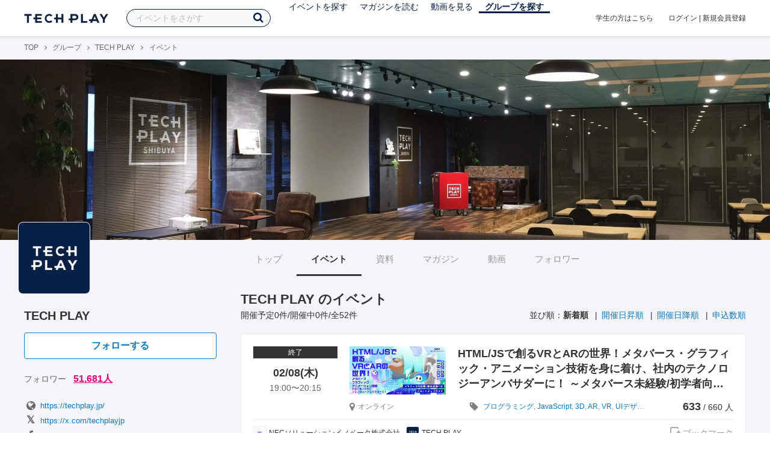

--- FILE ---
content_type: text/html; charset=UTF-8
request_url: https://techplay.jp/community/techplay/event?tag_id=98
body_size: 14024
content:
<!DOCTYPE html>
<html lang="ja">
<head>
    <meta charset="utf-8">
    <script>
    var dataLayer = dataLayer || [];
            dataLayer.push({ 'login': 'no', 'user_id': null });
    
    (function(w,d,s,l,i){w[l]=w[l]||[];w[l].push({'gtm.start':
        new Date().getTime(),event:'gtm.js'});var f=d.getElementsByTagName(s)[0],
        j=d.createElement(s),dl=l!='dataLayer'?'&l='+l:'';j.async=true;j.src=
        '//www.googletagmanager.com/gtm.js?id='+i+dl;f.parentNode.insertBefore(j,f);
    })(window,document,'script','dataLayer','GTM-K37XWQ');
</script>    <link rel="canonical" href="https://techplay.jp/community/techplay/event" />
    <title>イベント｜TECH PLAYのイベント・技術情報 - TECH PLAY［テックプレイ］</title>
    <meta name="author" content="TECH PLAY">
    <meta name="keywords" content="TECH PLAY,テックプレイ,IT勉強会,ITセミナー,ITイベント,エンジニア勉強会,技術勉強会,IT勉強会カレンダー">
    <meta name="description" content="TECH PLAYに関するイベント情報をまとめたページです。">
    <meta property="fb:app_id" content="703735426307641" />
    <meta property="og:type" content="article" />
    <meta property="og:title" content="イベント｜TECH PLAYのイベント・技術情報 - TECH PLAY［テックプレイ］" />
    <meta property="og:description" content="TECH PLAYに関するイベント情報をまとめたページです。"/>
    <meta property="og:image" content="https://s3.techplay.jp/images/organizer/490f2c89e09d5571342bf9a179c3576d17853356.png?w=160" />
    <meta property="og:url" content="https://techplay.jp/community/techplay/event" />
    <meta property="og:site_name" content="TECH PLAY" />
    <meta property="og:locale" content="ja_JP" />
    <meta name="twitter:card" content="summary">
    <meta name="twitter:site" content="@techplayjp">
    <meta name="twitter:title" content="イベント｜TECH PLAYのイベント・技術情報 - TECH PLAY［テックプレイ］">
    <meta name="twitter:description" content="TECH PLAYに関するイベント情報をまとめたページです。">
    <meta name="twitter:image:src" content="https://s3.techplay.jp/images/organizer/490f2c89e09d5571342bf9a179c3576d17853356.png?w=160">

    
    <meta name="csrf-token" content="Lo2GuEmRLuaUDo80DeoRkmXE7ncqZf13LVaCKW6r">
    <meta name="viewport" content="width=device-width, maximum-scale=1">
    <link rel="icon" type="image/x-icon" href="https://files.techplay.jp/ZXTC246WG/images/favicon.ico">
    <link rel="apple-touch-icon" sizes="144x144" href="https://files.techplay.jp/ZXTC246WG/images/icon/apple-touch-icon-144.png">
    <link rel="apple-touch-icon" sizes="152x152" href="https://files.techplay.jp/ZXTC246WG/images/icon/apple-touch-icon-152.png">
    <link rel="apple-touch-icon" sizes="180x180" href="https://files.techplay.jp/ZXTC246WG/images/icon/apple-touch-icon-180.png">
    <link rel="manifest" href="https://files.techplay.jp/ZXTC246WG/manifest.json">
    <link href="https://fonts.googleapis.com/css?family=Noto+Sans+JP:400,700&amp;subset=japanese" rel="stylesheet">
    <link rel="stylesheet" href="https://files.techplay.jp/ZXTC246WG/css/frontend.css">
</head>
<body>
<noscript>
    <iframe src="//www.googletagmanager.com/ns.html?id=GTM-K37XWQ"
        height="0" width="0" style="display:none;visibility:hidden"></iframe>
</noscript><script>window.fbAsyncInit = function() {FB.init({appId:'703735426307641',xfbml:true,version:'v18.0'});};</script>
<script async defer crossorigin="anonymous" src="https://connect.facebook.net/ja_JP/sdk.js"></script>
<div class="wrap-owner-body" id="mainContentArea">

<header id="js-pageheader" class="pageheader">
    <div class="pageheader-inner">
        <div class="pageheader-col">
            <div class="pageheader-logo">
                <a href="https://techplay.jp"><img src="https://files.techplay.jp/ZXTC246WG/images/logo.png" alt="TECH PLAY"></a>
            </div>
            <div class="pageheader-search">
    <form method="get" name="event" action="https://techplay.jp/event/search">
        <input id="kw_search" type="text" class="pageheader-search-input" name="keyword" autocomplete="off" placeholder="イベントをさがす" value="">
        <button id="searchBtn" class="pageheader-search-btn" type="submit">
            <i class="fa fa-search" aria-label="キーワード検索"></i>
        </button>
    </form>
    <div id="suggest" style="display: none;"></div>
    </div>
            <nav class="pageheader-nav">
                <ul class="pageheader-nav-list">
                    <li class="pageheader-dropdown ">
                        <a href="https://techplay.jp/event">イベントを探す</a>
                        <ul class="pageheader-dropdown-content">
                            <li class=""><a href="https://techplay.jp/event/today">本日開催のイベント</a></li>
                            <li class=""><a href="https://techplay.jp/event/tomorrow">明日開催のイベント</a></li>
                            <li class=""><a href="https://techplay.jp/ranking/future_event">ランキング</a></li>
                            <li class=""><a href="https://techplay.jp/calendar">カレンダー</a></li>
                        </ul>
                    </li>
                    <li class="pageheader-dropdown ">
                        <a href="https://techplay.jp/column">マガジンを読む</a>
                        <ul class="pageheader-dropdown-content">
                            <li class=""><a href="https://techplay.jp/column">マガジン</a></li>
                            <li class=""><a href="https://techplay.jp/blog">技術ブログ</a></li>
                            <li class=""><a href="https://techplay.jp/book">書籍</a></li>
                        </ul>
                    </li>
                    <li class="">
                        <a href="https://techplay.jp/video">動画を見る</a>
                    </li>
                    <li class="pageheader-dropdown pageheader-nav-current">
                        <a href="https://techplay.jp/community">グループを探す</a>
                        <ul class="pageheader-dropdown-content">
                            <li class=""><a href="https://techplay.jp/community_entry">グループを作る</a></li>
                            <li><a href="https://owner.techplay.jp" target="_blank">イベント作成・管理</a></li>
                        </ul>
                    </li>
                </ul>
            </nav>
        </div>
        <div class="pageheader-col">
            <div class="pageheader-student">
                <a href="https://techplay.jp/student">学生の方はこちら</a>
            </div>
                            <div class="pageheader-login">
                    <a href="https://techplay.jp/login">ログイン</a>  |  <a href="https://techplay.jp/user/signup">新規会員登録</a>
                </div>
                    </div>
    </div>
</header>

<section class="wrap-body-bg">

        <div class="breadcrumbs" role="navigation">
    <ul class="breadcrumbs-inner">
        <li class="breadcrumbs-item"><a href="https://techplay.jp">TOP</a></li>
                                    <li class="breadcrumbs-item"><a href="https://techplay.jp/community">グループ</a></li>
                            <li class="breadcrumbs-item"><a href="https://techplay.jp/community/techplay">TECH PLAY</a></li>
                            <li class="breadcrumbs-item">イベント</li>
    </ul>
</div>

<script type="application/ld+json">
{
    "@context": "https:\/\/schema.org",
    "@type": "BreadcrumbList",
    "itemListElement": [
        {
            "@type": "ListItem",
            "position": 1,
            "name": "TOP",
            "item": "https:\/\/techplay.jp"
        },
        {
            "@type": "ListItem",
            "position": 2,
            "name": "\u30b0\u30eb\u30fc\u30d7",
            "item": "https:\/\/techplay.jp\/community"
        },
        {
            "@type": "ListItem",
            "position": 3,
            "name": "TECH PLAY",
            "item": "https:\/\/techplay.jp\/community\/techplay"
        },
        {
            "@type": "ListItem",
            "position": 4,
            "name": "\u30a4\u30d9\u30f3\u30c8",
            "item": "https:\/\/techplay.jp\/community\/techplay\/event"
        }
    ]
}
</script>

        <div class="wrap-cover">
        <div class="cover" style="background-image: url('https://s3.techplay.jp/tp-images/organizer/2ee6d24f351bb73327eb7897f16443438e1659ff.JPG?w=1920'); background-color: #072044;"></div>
</div>

        <div class="wrap-content">
                <div id="side-content">
    <div class="owner-brand-logo" style="background-image:url('https://s3.techplay.jp/images/organizer/490f2c89e09d5571342bf9a179c3576d17853356.png?w=160');"></div>
    <div class="box-profile" style="margin-top: 110px;">
        <div class="name">
            <div class="owner-name">TECH PLAY</div>
                            <div class="owner-follow-btn">
                    <a class="followWithLoginBtn" href="https://techplay.jp/login">フォローする</a>
                </div>
                        <div class="owner-follower">フォロワー
                                    <a class="owner-follower-count" href="https://techplay.jp/community/techplay/follower" data-community-follower-count="1">51,681人</a>
                            </div>
        </div>
        <div class="box-profile-sub">
            <div class="account">
                                <div class="account-item">
                    <a href="https://techplay.jp/" target="_blank" rel="noopener noreferrer" title="ホームページ">
                        <i class="fa fa-fw fa-lg fa-globe" aria-label="ホームページ"></i>https://techplay.jp/
                    </a>
                </div>
                                                <div class="account-item">
                    <a href="https://x.com/techplayjp" target="_blank" rel="noopener noreferrer" title="X">
                        <i class="fa fa-fw fa-lg fa-twitter" aria-label="X"></i>https://x.com/techplayjp
                    </a>
                </div>
                                                <div class="account-item">
                    <a href="https://www.facebook.com/techplayjp" target="_blank" rel="noopener noreferrer" title="Facebookページ">
                        <i class="fa fa-fw fa-lg fa-facebook" aria-label="Facebook"></i>https://www.facebook.com/techplayjp
                    </a>
                </div>
                                                                <div class="account-item">
                    <a href="https://www.youtube.com/@techplay4535" target="_blank" rel="noopener noreferrer" title="YouTube Channel">
                        <i class="fa fa-fw fa-lg fa-youtube-play"></i>https://www.youtube.com/@techplay4535
                    </a>
                </div>
                            </div>
                                </div>
    </div>

    
            <div class="mT20 mB20 text-center hr">
                            <a href="https://techplay.jp/asct" target="_blank">特定商取引に関する法律に基づく表示</a>
                    </div>
    
    <div class="group-contact">
        <a href="https://techplay.jp/community/techplay/contact">
            <i class="fa fa-envelope-o fa-fw"></i> グループに関するお問い合わせ
        </a>
    </div>
</div>
                <div id="main-content">
                        <ul class="owner-tab-menu">
    <li><a href="https://techplay.jp/community/techplay">トップ</a></li>
            <li class="active"><a href="#">イベント</a></li>
                <li><a href="https://techplay.jp/community/techplay/report">資料</a></li>
                <li><a href="https://techplay.jp/community/techplay/column">マガジン</a></li>
                <li><a href="https://techplay.jp/community/techplay/video">動画</a></li>
                <li><a href="https://techplay.jp/community/techplay/follower">フォロワー</a></li>
    </ul>
            <article class="ownerPage">
                <h1 class="content-heading">TECH PLAY のイベント</h1>
                <div class="content-info">
                    <div class="content-num">
                        開催予定0件/開催中0件/全52件
                    </div>
                                            <div class="content-sort">
                        <div>並び順：</div>
                                                    <div>
                                                            <strong>新着順</strong>
                                                        </div>
                                                    <div>
                                                            <a href="https://techplay.jp/community/techplay/event?sort=started_at.asc&amp;tag_id=98">開催日昇順</a>
                                                        </div>
                                                    <div>
                                                            <a href="https://techplay.jp/community/techplay/event?sort=started_at.desc&amp;tag_id=98">開催日降順</a>
                                                        </div>
                                                    <div>
                                                            <a href="https://techplay.jp/community/techplay/event?sort=entered.desc&amp;tag_id=98">申込数順</a>
                                                        </div>
                                            </div>
                                    </div>
                                                            <div class="eventlist-card" itemscope itemtype="https://schema.org/Event">
    <div class="eventlist-card-body">
        <div class="eventlist-card-date">
                            <div class="eventlist-card-label labels">
                    <span class="end">終了</span>
                </div>
                                        <div class="eventlist-card-day">02/08(木)</div>
                <div class="eventlist-card-time">
                    <span content="2024-02-08T19:00:00+09:00" itemprop="startDate">19:00</span>〜<span content="2024-02-08T20:15:00+09:00" itemprop="endDate">20:15</span>
                </div>
                    </div>
        <div class="eventlist-card-inner">
            <div class="eventlist-card-header">
                                    <a class="eventlist-card-thumbnail" href="https://techplay.jp/event/928268" style="background-image: url(https://s3.techplay.jp/tp-images/event/44334315eef5f8c3fc56081f2508221a266d778c.jpg?w=600);" itemprop="image"></a>
                                <h3 class="eventlist-card-title">
                    <a itemprop="url" href="https://techplay.jp/event/928268"><span itemprop="name">HTML/JSで創るVRとARの世界！メタバース・グラフィック・アニメーション技術を身に着け、社内のテクノロジーアンバサダーに！ ～メタバース未経験/初学者向けのスタートアップガイド～</span></a>
                </h3>
            </div>
                                    <div class="eventlist-card-info">
                                    <meta itemprop="eventAttendanceMode" content="https://schema.org/OnlineEventAttendanceMode"/>
                    <div class="eventlist-card-area" itemprop="location" itemscope itemtype="https://schema.org/VirtualLocation">
                                                    <i class="fa fa-lg fa-map-marker"></i><span>オンライン</span>
                                                                            <meta itemprop="url" content="https://techplay.jp/event/928268"/>
                                            </div>
                                                                <div class="eventlist-card-tags">
                                                                <i class="fa fa-lg fa-tag"></i>
                                                                                <a href="https://techplay.jp/community/techplay/event?tag_id=223">プログラミング</a>,                                                                                 <a href="https://techplay.jp/community/techplay/event?tag_id=98">JavaScript</a>,                                                                                 <a href="https://techplay.jp/community/techplay/event?tag_id=620">3D</a>,                                                                                 <a href="https://techplay.jp/community/techplay/event?tag_id=569">AR</a>,                                                                                 <a href="https://techplay.jp/community/techplay/event?tag_id=514">VR</a>,                                                                                 <a href="https://techplay.jp/community/techplay/event?tag_id=689">UIデザイン</a>,                                                                                 <a href="https://techplay.jp/community/techplay/event?tag_id=194">UX</a>,                                                                                 <a href="https://techplay.jp/community/techplay/event?tag_id=659">VUI</a>,                                                                                 <a href="https://techplay.jp/community/techplay/event?tag_id=255">HTML</a>,                                                                                 <a href="https://techplay.jp/community/techplay/event?tag_id=710">web3</a>,                                                                                 <a href="https://techplay.jp/community/techplay/event?tag_id=555">ゲーム</a>,                                                                                 <a href="https://techplay.jp/community/techplay/event?tag_id=570">初心者</a>,                                                                                 <a href="https://techplay.jp/community/techplay/event?tag_id=553">グラフィックデザイン</a>,                                                                                 <a href="https://techplay.jp/community/techplay/event?tag_id=712">メタバース</a>,                                                                                 <a href="https://techplay.jp/community/techplay/event?tag_id=125">Meetup</a>                                                            </div>
                                    <div class="eventlist-card-capacity">
                                                    <span class="eventlist-card-capacity-entered ">633</span>
                            /                                                                            660
                                                人                    </div>
                            </div>
        </div>
    </div>
    <div class="eventlist-card-footer">
                    <div class="eventlist-card-owner">
                                    <a href="https://techplay.jp/community/nec-solutioninnovators" class="eventlist-card-owner-item">
                        <div class="eventlist-card-owner-thumbs" style="background-image: url(https://s3.techplay.jp/tp-images/organizer/QsuiOO3OYCcNPEXF8cO6LG4PdHaFJWwzzJyzcxif.png?w=160);"></div>
                        <div class="eventlist-card-owner-name">NECソリューションイノベータ株式会社</div>
                    </a>
                                    <a href="https://techplay.jp/community/techplay" class="eventlist-card-owner-item">
                        <div class="eventlist-card-owner-thumbs" style="background-image: url(https://s3.techplay.jp/images/organizer/490f2c89e09d5571342bf9a179c3576d17853356.png?w=160);"></div>
                        <div class="eventlist-card-owner-name">TECH PLAY</div>
                    </a>
                            </div>
                                    <a href="https://techplay.jp/login" class="bookmark-btn" data-is-text="true" title="ブックマーク">
        <span class="bookmark-icon"></span><span class="bookmark-text">ブックマーク</span>
    </a>
            </div>
</div>
                                            <div class="eventlist-card" itemscope itemtype="https://schema.org/Event">
    <div class="eventlist-card-body">
        <div class="eventlist-card-date">
                            <div class="eventlist-card-label labels">
                    <span class="end">終了</span>
                </div>
                                        <div class="eventlist-card-day">04/27(木)</div>
                <div class="eventlist-card-time">
                    <span content="2023-04-27T19:00:00+09:00" itemprop="startDate">19:00</span>〜<span content="2023-04-27T20:30:00+09:00" itemprop="endDate">20:30</span>
                </div>
                    </div>
        <div class="eventlist-card-inner">
            <div class="eventlist-card-header">
                                    <a class="eventlist-card-thumbnail" href="https://techplay.jp/event/897126" style="background-image: url(https://s3.techplay.jp/tp-images/event/03eb735733891dc12152e6ba4f81e8ab2eab5354.jpg?w=600);" itemprop="image"></a>
                                <h3 class="eventlist-card-title">
                    <a itemprop="url" href="https://techplay.jp/event/897126"><span itemprop="name">大好評につき増枠！【若手エンジニア向け】Unity/Unreal EngineでＸＲを始めたいエンジニアが最初に押さえておくべき３Ⅾデータの取り扱い方</span></a>
                </h3>
            </div>
                                    <div class="eventlist-card-info">
                                    <meta itemprop="eventAttendanceMode" content="https://schema.org/OnlineEventAttendanceMode"/>
                    <div class="eventlist-card-area" itemprop="location" itemscope itemtype="https://schema.org/VirtualLocation">
                                                    <i class="fa fa-lg fa-map-marker"></i><span>オンライン</span>
                                                                            <meta itemprop="url" content="https://techplay.jp/event/897126"/>
                                            </div>
                                                                <div class="eventlist-card-tags">
                                                                <i class="fa fa-lg fa-tag"></i>
                                                                                <a href="https://techplay.jp/community/techplay/event?tag_id=195">Unity</a>,                                                                                 <a href="https://techplay.jp/community/techplay/event?tag_id=366">Unreal Engine</a>,                                                                                 <a href="https://techplay.jp/community/techplay/event?tag_id=620">3D</a>,                                                                                 <a href="https://techplay.jp/community/techplay/event?tag_id=514">VR</a>,                                                                                 <a href="https://techplay.jp/community/techplay/event?tag_id=569">AR</a>,                                                                                 <a href="https://techplay.jp/community/techplay/event?tag_id=636">MR</a>,                                                                                 <a href="https://techplay.jp/community/techplay/event?tag_id=712">メタバース</a>,                                                                                 <a href="https://techplay.jp/community/techplay/event?tag_id=17">C#</a>,                                                                                 <a href="https://techplay.jp/community/techplay/event?tag_id=18">C++</a>,                                                                                 <a href="https://techplay.jp/community/techplay/event?tag_id=43">C言語</a>,                                                                                 <a href="https://techplay.jp/community/techplay/event?tag_id=98">JavaScript</a>,                                                                                 <a href="https://techplay.jp/community/techplay/event?tag_id=624">CAD</a>,                                                                                 <a href="https://techplay.jp/community/techplay/event?tag_id=125">Meetup</a>,                                                                                 <a href="https://techplay.jp/community/techplay/event?tag_id=237">LT（ライトニングトーク）</a>,                                                                                 <a href="https://techplay.jp/community/techplay/event?tag_id=604">GPU</a>                                                            </div>
                                    <div class="eventlist-card-capacity">
                                                    <span class="eventlist-card-capacity-entered ">275</span>
                            /                                                                            300
                                                人                    </div>
                            </div>
        </div>
    </div>
    <div class="eventlist-card-footer">
                    <div class="eventlist-card-owner">
                                    <a href="https://techplay.jp/community/valtes" class="eventlist-card-owner-item">
                        <div class="eventlist-card-owner-thumbs" style="background-image: url(https://s3.techplay.jp/tp-images/organizer/QBfB3Mp4Tpp8DH4wqjBNYPNOhsbhKcxAOkJtLNRI.png?w=160);"></div>
                        <div class="eventlist-card-owner-name">バルテスグループ</div>
                    </a>
                                    <a href="https://techplay.jp/community/techplay" class="eventlist-card-owner-item">
                        <div class="eventlist-card-owner-thumbs" style="background-image: url(https://s3.techplay.jp/images/organizer/490f2c89e09d5571342bf9a179c3576d17853356.png?w=160);"></div>
                        <div class="eventlist-card-owner-name">TECH PLAY</div>
                    </a>
                            </div>
                                    <a href="https://techplay.jp/login" class="bookmark-btn" data-is-text="true" title="ブックマーク">
        <span class="bookmark-icon"></span><span class="bookmark-text">ブックマーク</span>
    </a>
            </div>
</div>
                                            <div class="eventlist-card" itemscope itemtype="https://schema.org/Event">
    <div class="eventlist-card-body">
        <div class="eventlist-card-date">
                            <div class="eventlist-card-label labels">
                    <span class="end">終了</span>
                </div>
                                        <div class="eventlist-card-day">02/11(土)</div>
                <div class="eventlist-card-time">
                    <span content="2023-02-11T13:00:00+09:00" itemprop="startDate">13:00</span>〜<span content="2023-02-11T16:00:00+09:00" itemprop="endDate">16:00</span>
                </div>
                    </div>
        <div class="eventlist-card-inner">
            <div class="eventlist-card-header">
                                    <a class="eventlist-card-thumbnail" href="https://techplay.jp/event/887262" style="background-image: url(https://s3.techplay.jp/tp-images/event/13b90558b23d27b2adc22f5f66eb3a78fd9b2f72.png?w=600);" itemprop="image"></a>
                                <h3 class="eventlist-card-title">
                    <a itemprop="url" href="https://techplay.jp/event/887262"><span itemprop="name">【リアル開催】okinawa Engineer meetup ～沖縄県で働く・暮らす・技術について考える～</span></a>
                </h3>
            </div>
                                    <div class="eventlist-card-info">
                                    <meta itemprop="eventAttendanceMode" content="https://schema.org/OfflineEventAttendanceMode"/>
                    <div class="eventlist-card-area" itemprop="location" itemscope itemtype="https://schema.org/Place">
                        <i class="fa fa-lg fa-map-marker"></i><span>東京都</span>

                                                    <meta itemprop="name" content="LIFULL Table"/>
                                                            <meta itemprop="address" itemtype="https://schema.org/PostalAddress" content="東京都千代田区麹町1-4-4"/>
                                                                        </div>
                                                                <div class="eventlist-card-tags">
                                                                <i class="fa fa-lg fa-tag"></i>
                                                                                <a href="https://techplay.jp/community/techplay/event?tag_id=125">Meetup</a>,                                                                                 <a href="https://techplay.jp/community/techplay/event?tag_id=570">初心者</a>,                                                                                 <a href="https://techplay.jp/community/techplay/event?tag_id=239">キャリア</a>,                                                                                 <a href="https://techplay.jp/community/techplay/event?tag_id=654">プロジェクトマネジメント</a>,                                                                                 <a href="https://techplay.jp/community/techplay/event?tag_id=679">プロダクトマネジメント</a>,                                                                                 <a href="https://techplay.jp/community/techplay/event?tag_id=550">サーバーサイド</a>,                                                                                 <a href="https://techplay.jp/community/techplay/event?tag_id=548">インフラ</a>,                                                                                 <a href="https://techplay.jp/community/techplay/event?tag_id=551">フロントエンド</a>,                                                                                 <a href="https://techplay.jp/community/techplay/event?tag_id=697">DX</a>,                                                                                 <a href="https://techplay.jp/community/techplay/event?tag_id=554">テスト</a>,                                                                                 <a href="https://techplay.jp/community/techplay/event?tag_id=556">ライフスタイル</a>,                                                                                 <a href="https://techplay.jp/community/techplay/event?tag_id=638">ワークスタイル</a>,                                                                                 <a href="https://techplay.jp/community/techplay/event?tag_id=188">Swift</a>,                                                                                 <a href="https://techplay.jp/community/techplay/event?tag_id=17">C#</a>,                                                                                 <a href="https://techplay.jp/community/techplay/event?tag_id=18">C++</a>,                                                                                 <a href="https://techplay.jp/community/techplay/event?tag_id=97">Java</a>,                                                                                 <a href="https://techplay.jp/community/techplay/event?tag_id=98">JavaScript</a>,                                                                                 <a href="https://techplay.jp/community/techplay/event?tag_id=150">PHP</a>,                                                                                 <a href="https://techplay.jp/community/techplay/event?tag_id=159">Python</a>,                                                                                 <a href="https://techplay.jp/community/techplay/event?tag_id=165">Ruby</a>,                                                                                 <a href="https://techplay.jp/community/techplay/event?tag_id=166">Ruby on Rails</a>                                                            </div>
                                    <div class="eventlist-card-capacity">
                                                                            50
                                                人                    </div>
                            </div>
        </div>
    </div>
    <div class="eventlist-card-footer">
                    <div class="eventlist-card-owner">
                                    <a href="https://techplay.jp/community/okinawaithub" class="eventlist-card-owner-item">
                        <div class="eventlist-card-owner-thumbs" style="background-image: url(https://s3.techplay.jp/tp-images/organizer/8f56548be32e5a6da6af15560db04ddf03afa7e2.png?w=160);"></div>
                        <div class="eventlist-card-owner-name">沖縄IT Hub</div>
                    </a>
                                    <a href="https://techplay.jp/community/techplay" class="eventlist-card-owner-item">
                        <div class="eventlist-card-owner-thumbs" style="background-image: url(https://s3.techplay.jp/images/organizer/490f2c89e09d5571342bf9a179c3576d17853356.png?w=160);"></div>
                        <div class="eventlist-card-owner-name">TECH PLAY</div>
                    </a>
                            </div>
                                    <a href="https://techplay.jp/login" class="bookmark-btn" data-is-text="true" title="ブックマーク">
        <span class="bookmark-icon"></span><span class="bookmark-text">ブックマーク</span>
    </a>
            </div>
</div>
                                            <div class="eventlist-card" itemscope itemtype="https://schema.org/Event">
    <div class="eventlist-card-body">
        <div class="eventlist-card-date">
                            <div class="eventlist-card-label labels">
                    <span class="end">終了</span>
                </div>
                                        <div class="eventlist-card-day">01/19(木)</div>
                <div class="eventlist-card-time">
                    <span content="2023-01-19T19:00:00+09:00" itemprop="startDate">19:00</span>〜<span content="2023-01-19T20:30:00+09:00" itemprop="endDate">20:30</span>
                </div>
                    </div>
        <div class="eventlist-card-inner">
            <div class="eventlist-card-header">
                                    <a class="eventlist-card-thumbnail" href="https://techplay.jp/event/885475" style="background-image: url(https://s3.techplay.jp/tp-images/event/aeed4f6a19c69c3111977341404f6c2e62d3a79d.jpg?w=600);" itemprop="image"></a>
                                <h3 class="eventlist-card-title">
                    <a itemprop="url" href="https://techplay.jp/event/885475"><span itemprop="name">駆け出しエンジニアが1週間でアプリ開発に挑戦してみた【未経験でのエンジニア就職 活躍できるのか？】</span></a>
                </h3>
            </div>
                                    <div class="eventlist-card-info">
                                    <meta itemprop="eventAttendanceMode" content="https://schema.org/OnlineEventAttendanceMode"/>
                    <div class="eventlist-card-area" itemprop="location" itemscope itemtype="https://schema.org/VirtualLocation">
                                                    <i class="fa fa-lg fa-map-marker"></i><span>オンライン</span>
                                                                            <meta itemprop="url" content="https://techplay.jp/event/885475"/>
                                            </div>
                                                                <div class="eventlist-card-tags">
                                                                <i class="fa fa-lg fa-tag"></i>
                                                                                <a href="https://techplay.jp/community/techplay/event?tag_id=125">Meetup</a>,                                                                                 <a href="https://techplay.jp/community/techplay/event?tag_id=570">初心者</a>,                                                                                 <a href="https://techplay.jp/community/techplay/event?tag_id=567">API</a>,                                                                                 <a href="https://techplay.jp/community/techplay/event?tag_id=550">サーバーサイド</a>,                                                                                 <a href="https://techplay.jp/community/techplay/event?tag_id=548">インフラ</a>,                                                                                 <a href="https://techplay.jp/community/techplay/event?tag_id=551">フロントエンド</a>,                                                                                 <a href="https://techplay.jp/community/techplay/event?tag_id=223">プログラミング</a>,                                                                                 <a href="https://techplay.jp/community/techplay/event?tag_id=50">Docker</a>,                                                                                 <a href="https://techplay.jp/community/techplay/event?tag_id=438">自然言語処理</a>,                                                                                 <a href="https://techplay.jp/community/techplay/event?tag_id=98">JavaScript</a>,                                                                                 <a href="https://techplay.jp/community/techplay/event?tag_id=239">キャリア</a>                                                            </div>
                                    <div class="eventlist-card-capacity">
                                                    <span class="eventlist-card-capacity-entered ">89</span>
                            /                                                                            100
                                                人                    </div>
                            </div>
        </div>
    </div>
    <div class="eventlist-card-footer">
                    <div class="eventlist-card-owner">
                                    <a href="https://techplay.jp/community/avanade" class="eventlist-card-owner-item">
                        <div class="eventlist-card-owner-thumbs" style="background-image: url(https://s3.techplay.jp/tp-images/organizer/a08addc7c41419b7527d256331fcfcc530da2136.png?w=160);"></div>
                        <div class="eventlist-card-owner-name">アバナード</div>
                    </a>
                                    <a href="https://techplay.jp/community/techplay" class="eventlist-card-owner-item">
                        <div class="eventlist-card-owner-thumbs" style="background-image: url(https://s3.techplay.jp/images/organizer/490f2c89e09d5571342bf9a179c3576d17853356.png?w=160);"></div>
                        <div class="eventlist-card-owner-name">TECH PLAY</div>
                    </a>
                            </div>
                                    <a href="https://techplay.jp/login" class="bookmark-btn" data-is-text="true" title="ブックマーク">
        <span class="bookmark-icon"></span><span class="bookmark-text">ブックマーク</span>
    </a>
            </div>
</div>
                                            <div class="eventlist-card" itemscope itemtype="https://schema.org/Event">
    <div class="eventlist-card-body">
        <div class="eventlist-card-date">
                            <div class="eventlist-card-label labels">
                    <span class="end">終了</span>
                </div>
                                        <div class="eventlist-card-day">10/20(木)</div>
                <div class="eventlist-card-time">
                    <span content="2022-10-20T16:45:00+09:00" itemprop="startDate">16:45</span>〜<span content="2022-10-20T21:00:00+09:00" itemprop="endDate">21:00</span>
                </div>
                    </div>
        <div class="eventlist-card-inner">
            <div class="eventlist-card-header">
                                    <a class="eventlist-card-thumbnail" href="https://techplay.jp/event/875620" style="background-image: url(https://s3.techplay.jp/tp-images/event/8adff3f942dabe006a80934a8bcd709966eaa890.png?w=600);" itemprop="image"></a>
                                <h3 class="eventlist-card-title">
                    <a itemprop="url" href="https://techplay.jp/event/875620"><span itemprop="name">Okinawa Developers Kaigi　～沖縄のITがいま面白い。現地で活躍するエンジニア達が沖縄&times;技術の最前線を語ります【沖縄を代表する企業15社が集結！】～</span></a>
                </h3>
            </div>
                                    <div class="eventlist-card-info">
                                    <meta itemprop="eventAttendanceMode" content="https://schema.org/OnlineEventAttendanceMode"/>
                    <div class="eventlist-card-area" itemprop="location" itemscope itemtype="https://schema.org/VirtualLocation">
                                                    <i class="fa fa-lg fa-map-marker"></i><span>オンライン</span>
                                                                            <meta itemprop="url" content="https://techplay.jp/event/875620"/>
                                            </div>
                                                                <div class="eventlist-card-tags">
                                                                <i class="fa fa-lg fa-tag"></i>
                                                                                <a href="https://techplay.jp/community/techplay/event?tag_id=252">.NET</a>,                                                                                 <a href="https://techplay.jp/community/techplay/event?tag_id=17">C#</a>,                                                                                 <a href="https://techplay.jp/community/techplay/event?tag_id=18">C++</a>,                                                                                 <a href="https://techplay.jp/community/techplay/event?tag_id=97">Java</a>,                                                                                 <a href="https://techplay.jp/community/techplay/event?tag_id=98">JavaScript</a>,                                                                                 <a href="https://techplay.jp/community/techplay/event?tag_id=150">PHP</a>,                                                                                 <a href="https://techplay.jp/community/techplay/event?tag_id=159">Python</a>,                                                                                 <a href="https://techplay.jp/community/techplay/event?tag_id=165">Ruby</a>,                                                                                 <a href="https://techplay.jp/community/techplay/event?tag_id=166">Ruby on Rails</a>,                                                                                 <a href="https://techplay.jp/community/techplay/event?tag_id=239">キャリア</a>,                                                                                 <a href="https://techplay.jp/community/techplay/event?tag_id=516">スタートアップ</a>,                                                                                 <a href="https://techplay.jp/community/techplay/event?tag_id=556">ライフスタイル</a>,                                                                                 <a href="https://techplay.jp/community/techplay/event?tag_id=638">ワークスタイル</a>,                                                                                 <a href="https://techplay.jp/community/techplay/event?tag_id=125">Meetup</a>,                                                                                 <a href="https://techplay.jp/community/techplay/event?tag_id=697">DX</a>                                                            </div>
                                    <div class="eventlist-card-capacity">
                                                    <span class="eventlist-card-capacity-entered ">65</span>
                            /                                                                            100
                                                人                    </div>
                            </div>
        </div>
    </div>
    <div class="eventlist-card-footer">
                    <div class="eventlist-card-owner">
                                    <a href="https://techplay.jp/community/okinawaithub" class="eventlist-card-owner-item">
                        <div class="eventlist-card-owner-thumbs" style="background-image: url(https://s3.techplay.jp/tp-images/organizer/8f56548be32e5a6da6af15560db04ddf03afa7e2.png?w=160);"></div>
                        <div class="eventlist-card-owner-name">沖縄IT Hub</div>
                    </a>
                                    <a href="https://techplay.jp/community/techplay" class="eventlist-card-owner-item">
                        <div class="eventlist-card-owner-thumbs" style="background-image: url(https://s3.techplay.jp/images/organizer/490f2c89e09d5571342bf9a179c3576d17853356.png?w=160);"></div>
                        <div class="eventlist-card-owner-name">TECH PLAY</div>
                    </a>
                            </div>
                                    <a href="https://techplay.jp/login" class="bookmark-btn" data-is-text="true" title="ブックマーク">
        <span class="bookmark-icon"></span><span class="bookmark-text">ブックマーク</span>
    </a>
            </div>
</div>
                                            <div class="eventlist-card" itemscope itemtype="https://schema.org/Event">
    <div class="eventlist-card-body">
        <div class="eventlist-card-date">
                            <div class="eventlist-card-label labels">
                    <span class="end">終了</span>
                </div>
                                        <div class="eventlist-card-day">07/27(水)</div>
                <div class="eventlist-card-time">
                    <span content="2022-07-27T19:00:00+09:00" itemprop="startDate">19:00</span>〜<span content="2022-07-27T20:25:00+09:00" itemprop="endDate">20:25</span>
                </div>
                    </div>
        <div class="eventlist-card-inner">
            <div class="eventlist-card-header">
                                    <a class="eventlist-card-thumbnail" href="https://techplay.jp/event/861948" style="background-image: url(https://s3.techplay.jp/tp-images/event/3f2c00a58e96f4eba5bc882c6e57ded690533882.jpg?w=600);" itemprop="image"></a>
                                <h3 class="eventlist-card-title">
                    <a itemprop="url" href="https://techplay.jp/event/861948"><span itemprop="name">【menu/リクルート/CROOZ】クロスプラットフォーム開発2022 -Flutter・React Nativeの導入と実践- 【TECHHILLS】</span></a>
                </h3>
            </div>
                                    <div class="eventlist-card-info">
                                    <meta itemprop="eventAttendanceMode" content="https://schema.org/OnlineEventAttendanceMode"/>
                    <div class="eventlist-card-area" itemprop="location" itemscope itemtype="https://schema.org/VirtualLocation">
                                                    <i class="fa fa-lg fa-map-marker"></i><span>オンライン</span>
                                                                            <meta itemprop="url" content="https://techplay.jp/event/861948"/>
                                            </div>
                                                                <div class="eventlist-card-tags">
                                                                <i class="fa fa-lg fa-tag"></i>
                                                                                <a href="https://techplay.jp/community/techplay/event?tag_id=661">Flutter</a>,                                                                                 <a href="https://techplay.jp/community/techplay/event?tag_id=405">React</a>,                                                                                 <a href="https://techplay.jp/community/techplay/event?tag_id=96">iOS</a>,                                                                                 <a href="https://techplay.jp/community/techplay/event?tag_id=2">Android</a>,                                                                                 <a href="https://techplay.jp/community/techplay/event?tag_id=192">TypeScript</a>,                                                                                 <a href="https://techplay.jp/community/techplay/event?tag_id=109">Kotlin</a>,                                                                                 <a href="https://techplay.jp/community/techplay/event?tag_id=188">Swift</a>,                                                                                 <a href="https://techplay.jp/community/techplay/event?tag_id=98">JavaScript</a>,                                                                                 <a href="https://techplay.jp/community/techplay/event?tag_id=45">Dart</a>,                                                                                 <a href="https://techplay.jp/community/techplay/event?tag_id=551">フロントエンド</a>,                                                                                 <a href="https://techplay.jp/community/techplay/event?tag_id=679">プロダクトマネジメント</a>,                                                                                 <a href="https://techplay.jp/community/techplay/event?tag_id=654">プロジェクトマネジメント</a>                                                            </div>
                                    <div class="eventlist-card-capacity">
                                                    <span class="eventlist-card-capacity-entered ">303</span>
                                                                                                    人                    </div>
                            </div>
        </div>
    </div>
    <div class="eventlist-card-footer">
                    <div class="eventlist-card-owner">
                                    <a href="https://techplay.jp/community/crooz_tech" class="eventlist-card-owner-item">
                        <div class="eventlist-card-owner-thumbs" style="background-image: url(https://s3.techplay.jp/tp-images/organizer/Z2yR6QRIroUextLtRJig9DTAJmT5jQ8yw88OvhGG.jpg?w=160);"></div>
                        <div class="eventlist-card-owner-name">CROOZ.inc</div>
                    </a>
                                    <a href="https://techplay.jp/community/techplay" class="eventlist-card-owner-item">
                        <div class="eventlist-card-owner-thumbs" style="background-image: url(https://s3.techplay.jp/images/organizer/490f2c89e09d5571342bf9a179c3576d17853356.png?w=160);"></div>
                        <div class="eventlist-card-owner-name">TECH PLAY</div>
                    </a>
                            </div>
                                    <a href="https://techplay.jp/login" class="bookmark-btn" data-is-text="true" title="ブックマーク">
        <span class="bookmark-icon"></span><span class="bookmark-text">ブックマーク</span>
    </a>
            </div>
</div>
                                            <div class="eventlist-card" itemscope itemtype="https://schema.org/Event">
    <div class="eventlist-card-body">
        <div class="eventlist-card-date">
                            <div class="eventlist-card-label labels">
                    <span class="end">終了</span><span class="report">資料あり</span>
                </div>
                                        <div class="eventlist-card-day">11/24(水)</div>
                <div class="eventlist-card-time">
                    <span content="2021-11-24T19:00:00+09:00" itemprop="startDate">19:00</span>〜<span content="2021-11-24T20:50:00+09:00" itemprop="endDate">20:50</span>
                </div>
                    </div>
        <div class="eventlist-card-inner">
            <div class="eventlist-card-header">
                                    <a class="eventlist-card-thumbnail" href="https://techplay.jp/event/836236" style="background-image: url(https://s3.techplay.jp/tp-images/event/b252ee0ddf6d9e1c4e03e73e09d4bf292da6d6e1.jpg?w=600);" itemprop="image"></a>
                                <h3 class="eventlist-card-title">
                    <a itemprop="url" href="https://techplay.jp/event/836236"><span itemprop="name">【クルーズ/ZOZO/カカクコム(食べログ)各社の技術負債への向き合い方！】技術で切り開く未来～長期運営プロダクトが抱えた苦境と変化の話～TECH HILLS #1</span></a>
                </h3>
            </div>
                                    <div class="eventlist-card-info">
                                    <meta itemprop="eventAttendanceMode" content="https://schema.org/OnlineEventAttendanceMode"/>
                    <div class="eventlist-card-area" itemprop="location" itemscope itemtype="https://schema.org/VirtualLocation">
                                                    <i class="fa fa-lg fa-map-marker"></i><span>オンライン</span>
                                                                            <meta itemprop="url" content="https://techplay.jp/event/836236"/>
                                            </div>
                                                                    <div class="mR20 eventlist-card-slide">
                        <i class="fa fa-lg fa-newspaper-o"></i><a href="https://techplay.jp/eventreport/836236">資料あり</a>
                    </div>
                                <div class="eventlist-card-tags">
                                                                <i class="fa fa-lg fa-tag"></i>
                                                                                <a href="https://techplay.jp/community/techplay/event?tag_id=150">PHP</a>,                                                                                 <a href="https://techplay.jp/community/techplay/event?tag_id=548">インフラ</a>,                                                                                 <a href="https://techplay.jp/community/techplay/event?tag_id=622">アーキテクチャ</a>,                                                                                 <a href="https://techplay.jp/community/techplay/event?tag_id=213">アジャイル</a>,                                                                                 <a href="https://techplay.jp/community/techplay/event?tag_id=2">Android</a>,                                                                                 <a href="https://techplay.jp/community/techplay/event?tag_id=96">iOS</a>,                                                                                 <a href="https://techplay.jp/community/techplay/event?tag_id=98">JavaScript</a>,                                                                                 <a href="https://techplay.jp/community/techplay/event?tag_id=550">サーバーサイド</a>,                                                                                 <a href="https://techplay.jp/community/techplay/event?tag_id=654">プロジェクトマネジメント</a>,                                                                                 <a href="https://techplay.jp/community/techplay/event?tag_id=679">プロダクトマネジメント</a>,                                                                                 <a href="https://techplay.jp/community/techplay/event?tag_id=625">チームビルディング</a>                                                            </div>
                                    <div class="eventlist-card-capacity">
                                                    <span class="eventlist-card-capacity-entered ">305</span>
                            /                                                                            350
                                                人                    </div>
                            </div>
        </div>
    </div>
    <div class="eventlist-card-footer">
                    <div class="eventlist-card-owner">
                                    <a href="https://techplay.jp/community/crooz_tech" class="eventlist-card-owner-item">
                        <div class="eventlist-card-owner-thumbs" style="background-image: url(https://s3.techplay.jp/tp-images/organizer/Z2yR6QRIroUextLtRJig9DTAJmT5jQ8yw88OvhGG.jpg?w=160);"></div>
                        <div class="eventlist-card-owner-name">CROOZ.inc</div>
                    </a>
                                    <a href="https://techplay.jp/community/techplay" class="eventlist-card-owner-item">
                        <div class="eventlist-card-owner-thumbs" style="background-image: url(https://s3.techplay.jp/images/organizer/490f2c89e09d5571342bf9a179c3576d17853356.png?w=160);"></div>
                        <div class="eventlist-card-owner-name">TECH PLAY</div>
                    </a>
                            </div>
                                    <a href="https://techplay.jp/login" class="bookmark-btn" data-is-text="true" title="ブックマーク">
        <span class="bookmark-icon"></span><span class="bookmark-text">ブックマーク</span>
    </a>
            </div>
</div>
                                            <div class="eventlist-card" itemscope itemtype="https://schema.org/Event">
    <div class="eventlist-card-body">
        <div class="eventlist-card-date">
                            <div class="eventlist-card-label labels">
                    <span class="end">終了</span>
                </div>
                                        <div class="eventlist-card-day">09/04(土)</div>
                <div class="eventlist-card-time">
                    <span content="2021-09-04T13:30:00+09:00" itemprop="startDate">13:30</span>〜<span content="2021-09-04T15:35:00+09:00" itemprop="endDate">15:35</span>
                </div>
                    </div>
        <div class="eventlist-card-inner">
            <div class="eventlist-card-header">
                                    <a class="eventlist-card-thumbnail" href="https://techplay.jp/event/828399" style="background-image: url(https://s3.techplay.jp/tp-images/event/0e6196c3b07b70af17d25d6a69e2ae4e182188e6.jpg?w=600);" itemprop="image"></a>
                                <h3 class="eventlist-card-title">
                    <a itemprop="url" href="https://techplay.jp/event/828399"><span itemprop="name">ソニーの世界初AI処理イメージセンサーを通じ、 ソフトエンジニアとして追求したい世界観、その仕事の面白さとは？</span></a>
                </h3>
            </div>
                                    <div class="eventlist-card-info">
                                    <meta itemprop="eventAttendanceMode" content="https://schema.org/OnlineEventAttendanceMode"/>
                    <div class="eventlist-card-area" itemprop="location" itemscope itemtype="https://schema.org/VirtualLocation">
                                                    <i class="fa fa-lg fa-map-marker"></i><span>オンライン</span>
                                                                            <meta itemprop="url" content="https://techplay.jp/event/828399"/>
                                            </div>
                                                                <div class="eventlist-card-tags">
                                                                <i class="fa fa-lg fa-tag"></i>
                                                                                <a href="https://techplay.jp/community/techplay/event?tag_id=239">キャリア</a>,                                                                                 <a href="https://techplay.jp/community/techplay/event?tag_id=125">Meetup</a>,                                                                                 <a href="https://techplay.jp/community/techplay/event?tag_id=456">IoT</a>,                                                                                 <a href="https://techplay.jp/community/techplay/event?tag_id=43">C言語</a>,                                                                                 <a href="https://techplay.jp/community/techplay/event?tag_id=18">C++</a>,                                                                                 <a href="https://techplay.jp/community/techplay/event?tag_id=159">Python</a>,                                                                                 <a href="https://techplay.jp/community/techplay/event?tag_id=9">Azure</a>,                                                                                 <a href="https://techplay.jp/community/techplay/event?tag_id=8">AWS</a>,                                                                                 <a href="https://techplay.jp/community/techplay/event?tag_id=528">DevOps</a>,                                                                                 <a href="https://techplay.jp/community/techplay/event?tag_id=97">Java</a>,                                                                                 <a href="https://techplay.jp/community/techplay/event?tag_id=98">JavaScript</a>,                                                                                 <a href="https://techplay.jp/community/techplay/event?tag_id=705">MLOps</a>                                                            </div>
                                    <div class="eventlist-card-capacity">
                                                    <span class="eventlist-card-capacity-entered ">23</span>
                            /                                                                            25
                                                人                    </div>
                            </div>
        </div>
    </div>
    <div class="eventlist-card-footer">
                    <div class="eventlist-card-owner">
                                    <a href="https://techplay.jp/community/techplay" class="eventlist-card-owner-item">
                        <div class="eventlist-card-owner-thumbs" style="background-image: url(https://s3.techplay.jp/images/organizer/490f2c89e09d5571342bf9a179c3576d17853356.png?w=160);"></div>
                        <div class="eventlist-card-owner-name">TECH PLAY</div>
                    </a>
                                    <a href="https://techplay.jp/community/SonySS" class="eventlist-card-owner-item">
                        <div class="eventlist-card-owner-thumbs" style="background-image: url(https://files.techplay.jp/ZXTC246WG/images/owner/logo_none.png);"></div>
                        <div class="eventlist-card-owner-name">ソニーセミコンダクタソリューションズ株式会社</div>
                    </a>
                            </div>
                                    <a href="https://techplay.jp/login" class="bookmark-btn" data-is-text="true" title="ブックマーク">
        <span class="bookmark-icon"></span><span class="bookmark-text">ブックマーク</span>
    </a>
            </div>
</div>
                                            <div class="eventlist-card" itemscope itemtype="https://schema.org/Event">
    <div class="eventlist-card-body">
        <div class="eventlist-card-date">
                            <div class="eventlist-card-label labels">
                    <span class="end">終了</span>
                </div>
                                        <div class="eventlist-card-day">08/31(火)</div>
                <div class="eventlist-card-time">
                    <span content="2021-08-31T19:00:00+09:00" itemprop="startDate">19:00</span>〜<span content="2021-08-31T20:15:00+09:00" itemprop="endDate">20:15</span>
                </div>
                    </div>
        <div class="eventlist-card-inner">
            <div class="eventlist-card-header">
                                    <a class="eventlist-card-thumbnail" href="https://techplay.jp/event/826710" style="background-image: url(https://s3.techplay.jp/tp-images/event/78e61bb7e7a3c394e6b2568c70e181025f563b07.jpg?w=600);" itemprop="image"></a>
                                <h3 class="eventlist-card-title">
                    <a itemprop="url" href="https://techplay.jp/event/826710"><span itemprop="name">DX時代における進化的マイクロフロントエンド開発組織への挑戦 〜アバナードが顧客体験とエンジニア体験の架け橋を築くまでの軌跡〜</span></a>
                </h3>
            </div>
                                    <div class="eventlist-card-info">
                                    <meta itemprop="eventAttendanceMode" content="https://schema.org/OnlineEventAttendanceMode"/>
                    <div class="eventlist-card-area" itemprop="location" itemscope itemtype="https://schema.org/VirtualLocation">
                                                    <i class="fa fa-lg fa-map-marker"></i><span>オンライン</span>
                                                                            <meta itemprop="url" content="https://techplay.jp/event/826710"/>
                                            </div>
                                                                <div class="eventlist-card-tags">
                                                                <i class="fa fa-lg fa-tag"></i>
                                                                                <a href="https://techplay.jp/community/techplay/event?tag_id=551">フロントエンド</a>,                                                                                 <a href="https://techplay.jp/community/techplay/event?tag_id=661">Flutter</a>,                                                                                 <a href="https://techplay.jp/community/techplay/event?tag_id=98">JavaScript</a>,                                                                                 <a href="https://techplay.jp/community/techplay/event?tag_id=194">UX</a>,                                                                                 <a href="https://techplay.jp/community/techplay/event?tag_id=136">Node.js</a>                                                            </div>
                                    <div class="eventlist-card-capacity">
                                                    <span class="eventlist-card-capacity-entered ">109</span>
                            /                                                                            200
                                                人                    </div>
                            </div>
        </div>
    </div>
    <div class="eventlist-card-footer">
                    <div class="eventlist-card-owner">
                                    <a href="https://techplay.jp/community/avanade" class="eventlist-card-owner-item">
                        <div class="eventlist-card-owner-thumbs" style="background-image: url(https://s3.techplay.jp/tp-images/organizer/a08addc7c41419b7527d256331fcfcc530da2136.png?w=160);"></div>
                        <div class="eventlist-card-owner-name">アバナード</div>
                    </a>
                                    <a href="https://techplay.jp/community/techplay" class="eventlist-card-owner-item">
                        <div class="eventlist-card-owner-thumbs" style="background-image: url(https://s3.techplay.jp/images/organizer/490f2c89e09d5571342bf9a179c3576d17853356.png?w=160);"></div>
                        <div class="eventlist-card-owner-name">TECH PLAY</div>
                    </a>
                            </div>
                                    <a href="https://techplay.jp/login" class="bookmark-btn" data-is-text="true" title="ブックマーク">
        <span class="bookmark-icon"></span><span class="bookmark-text">ブックマーク</span>
    </a>
            </div>
</div>
                                            <div class="eventlist-card" itemscope itemtype="https://schema.org/Event">
    <div class="eventlist-card-body">
        <div class="eventlist-card-date">
                            <div class="eventlist-card-label labels">
                    <span class="end">終了</span>
                </div>
                                        <div class="eventlist-card-day">07/14(水)</div>
                <div class="eventlist-card-time">
                    <span content="2021-07-14T19:00:00+09:00" itemprop="startDate">19:00</span>〜<span content="2021-07-14T20:30:00+09:00" itemprop="endDate">20:30</span>
                </div>
                    </div>
        <div class="eventlist-card-inner">
            <div class="eventlist-card-header">
                                    <a class="eventlist-card-thumbnail" href="https://techplay.jp/event/822344" style="background-image: url(https://s3.techplay.jp/tp-images/event/23969a6e3359d01bcedbdc0462f4899daf4ceab2.jpeg?w=600);" itemprop="image"></a>
                                <h3 class="eventlist-card-title">
                    <a itemprop="url" href="https://techplay.jp/event/822344"><span itemprop="name">ソフトバンク&times;日本通運が生み出す、物流業界DXを推進するSaaSプロダクト立ち上げISSUEを大公開！！ &minus;開発内製化、データツール活用、クロスプラットフォーム化などリアルな課題をCTOと議論する90min&minus;【TECH PLAY企画「ISSUE COMMITTER」第三弾！】</span></a>
                </h3>
            </div>
                                    <div class="eventlist-card-info">
                                    <meta itemprop="eventAttendanceMode" content="https://schema.org/OnlineEventAttendanceMode"/>
                    <div class="eventlist-card-area" itemprop="location" itemscope itemtype="https://schema.org/VirtualLocation">
                                                    <i class="fa fa-lg fa-map-marker"></i><span>オンライン</span>
                                                                            <meta itemprop="url" content="https://techplay.jp/event/822344"/>
                                            </div>
                                                                <div class="eventlist-card-tags">
                                                                <i class="fa fa-lg fa-tag"></i>
                                                                                <a href="https://techplay.jp/community/techplay/event?tag_id=125">Meetup</a>,                                                                                 <a href="https://techplay.jp/community/techplay/event?tag_id=625">チームビルディング</a>,                                                                                 <a href="https://techplay.jp/community/techplay/event?tag_id=679">プロダクトマネジメント</a>,                                                                                 <a href="https://techplay.jp/community/techplay/event?tag_id=654">プロジェクトマネジメント</a>,                                                                                 <a href="https://techplay.jp/community/techplay/event?tag_id=697">DX</a>,                                                                                 <a href="https://techplay.jp/community/techplay/event?tag_id=45">Dart</a>,                                                                                 <a href="https://techplay.jp/community/techplay/event?tag_id=661">Flutter</a>,                                                                                 <a href="https://techplay.jp/community/techplay/event?tag_id=188">Swift</a>,                                                                                 <a href="https://techplay.jp/community/techplay/event?tag_id=138">Objective-C</a>,                                                                                 <a href="https://techplay.jp/community/techplay/event?tag_id=96">iOS</a>,                                                                                 <a href="https://techplay.jp/community/techplay/event?tag_id=2">Android</a>,                                                                                 <a href="https://techplay.jp/community/techplay/event?tag_id=97">Java</a>,                                                                                 <a href="https://techplay.jp/community/techplay/event?tag_id=109">Kotlin</a>,                                                                                 <a href="https://techplay.jp/community/techplay/event?tag_id=213">アジャイル</a>,                                                                                 <a href="https://techplay.jp/community/techplay/event?tag_id=8">AWS</a>,                                                                                 <a href="https://techplay.jp/community/techplay/event?tag_id=220">セキュリティ</a>,                                                                                 <a href="https://techplay.jp/community/techplay/event?tag_id=234">TDD</a>,                                                                                 <a href="https://techplay.jp/community/techplay/event?tag_id=50">Docker</a>,                                                                                 <a href="https://techplay.jp/community/techplay/event?tag_id=529">Kubernetes</a>,                                                                                 <a href="https://techplay.jp/community/techplay/event?tag_id=136">Node.js</a>,                                                                                 <a href="https://techplay.jp/community/techplay/event?tag_id=98">JavaScript</a>,                                                                                 <a href="https://techplay.jp/community/techplay/event?tag_id=405">React</a>,                                                                                 <a href="https://techplay.jp/community/techplay/event?tag_id=574">Vue.js</a>,                                                                                 <a href="https://techplay.jp/community/techplay/event?tag_id=414">SaaS</a>,                                                                                 <a href="https://techplay.jp/community/techplay/event?tag_id=536">プロトタイピング</a>,                                                                                 <a href="https://techplay.jp/community/techplay/event?tag_id=528">DevOps</a>                                                            </div>
                                    <div class="eventlist-card-capacity">
                                                    <span class="eventlist-card-capacity-entered full">47</span>
                            /                                                                            25
                                                人                    </div>
                            </div>
        </div>
    </div>
    <div class="eventlist-card-footer">
                    <div class="eventlist-card-owner">
                                    <a href="https://techplay.jp/community/sbc" class="eventlist-card-owner-item">
                        <div class="eventlist-card-owner-thumbs" style="background-image: url(https://s3.techplay.jp/tp-images/organizer/ab52d8a537291c77e4cef2edec440323a81bb5bc.jpg?w=160);"></div>
                        <div class="eventlist-card-owner-name">ソフトバンク</div>
                    </a>
                                    <a href="https://techplay.jp/community/techplay" class="eventlist-card-owner-item">
                        <div class="eventlist-card-owner-thumbs" style="background-image: url(https://s3.techplay.jp/images/organizer/490f2c89e09d5571342bf9a179c3576d17853356.png?w=160);"></div>
                        <div class="eventlist-card-owner-name">TECH PLAY</div>
                    </a>
                            </div>
                                    <a href="https://techplay.jp/login" class="bookmark-btn" data-is-text="true" title="ブックマーク">
        <span class="bookmark-icon"></span><span class="bookmark-text">ブックマーク</span>
    </a>
            </div>
</div>
                                            <div class="eventlist-card" itemscope itemtype="https://schema.org/Event">
    <div class="eventlist-card-body">
        <div class="eventlist-card-date">
                            <div class="eventlist-card-label labels">
                    <span class="end">終了</span>
                </div>
                                        <div class="eventlist-card-day">06/21(月)</div>
                <div class="eventlist-card-time">
                    <span content="2021-06-21T19:00:00+09:00" itemprop="startDate">19:00</span>〜<span content="2021-06-21T20:30:00+09:00" itemprop="endDate">20:30</span>
                </div>
                    </div>
        <div class="eventlist-card-inner">
            <div class="eventlist-card-header">
                                    <a class="eventlist-card-thumbnail" href="https://techplay.jp/event/819708" style="background-image: url(https://s3.techplay.jp/tp-images/event/ec8ba6b75ebba72a1119dc760e3f417a6ee7f30f.jpg?w=600);" itemprop="image"></a>
                                <h3 class="eventlist-card-title">
                    <a itemprop="url" href="https://techplay.jp/event/819708"><span itemprop="name">進化するフロントエンド2021 &minus;4プロダクトから学ぶSPA/PWAの技術と実践&minus;</span></a>
                </h3>
            </div>
                                    <div class="eventlist-card-info">
                                    <meta itemprop="eventAttendanceMode" content="https://schema.org/OnlineEventAttendanceMode"/>
                    <div class="eventlist-card-area" itemprop="location" itemscope itemtype="https://schema.org/VirtualLocation">
                                                    <i class="fa fa-lg fa-map-marker"></i><span>オンライン</span>
                                                                            <meta itemprop="url" content="https://techplay.jp/event/819708"/>
                                            </div>
                                                                <div class="eventlist-card-tags">
                                                                <i class="fa fa-lg fa-tag"></i>
                                                                                <a href="https://techplay.jp/community/techplay/event?tag_id=125">Meetup</a>,                                                                                 <a href="https://techplay.jp/community/techplay/event?tag_id=551">フロントエンド</a>,                                                                                 <a href="https://techplay.jp/community/techplay/event?tag_id=42">CSS</a>,                                                                                 <a href="https://techplay.jp/community/techplay/event?tag_id=689">UIデザイン</a>,                                                                                 <a href="https://techplay.jp/community/techplay/event?tag_id=194">UX</a>,                                                                                 <a href="https://techplay.jp/community/techplay/event?tag_id=594">ユーザビリティ</a>,                                                                                 <a href="https://techplay.jp/community/techplay/event?tag_id=255">HTML</a>,                                                                                 <a href="https://techplay.jp/community/techplay/event?tag_id=98">JavaScript</a>,                                                                                 <a href="https://techplay.jp/community/techplay/event?tag_id=405">React</a>,                                                                                 <a href="https://techplay.jp/community/techplay/event?tag_id=524">Redux</a>,                                                                                 <a href="https://techplay.jp/community/techplay/event?tag_id=136">Node.js</a>,                                                                                 <a href="https://techplay.jp/community/techplay/event?tag_id=165">Ruby</a>,                                                                                 <a href="https://techplay.jp/community/techplay/event?tag_id=686">XAI</a>,                                                                                 <a href="https://techplay.jp/community/techplay/event?tag_id=3">Angular</a>,                                                                                 <a href="https://techplay.jp/community/techplay/event?tag_id=574">Vue.js</a>                                                            </div>
                                    <div class="eventlist-card-capacity">
                                                    <span class="eventlist-card-capacity-entered ">507</span>
                            /                                                                            550
                                                人                    </div>
                            </div>
        </div>
    </div>
    <div class="eventlist-card-footer">
                    <div class="eventlist-card-owner">
                                    <a href="https://techplay.jp/community/open8" class="eventlist-card-owner-item">
                        <div class="eventlist-card-owner-thumbs" style="background-image: url(https://s3.techplay.jp/tp-images/organizer/6nGUfcO8kvDqd9R5RKrbw6fjqhD45SeV6SrMNOkC.png?w=160);"></div>
                        <div class="eventlist-card-owner-name">株式会社オープンエイト</div>
                    </a>
                                    <a href="https://techplay.jp/community/techplay" class="eventlist-card-owner-item">
                        <div class="eventlist-card-owner-thumbs" style="background-image: url(https://s3.techplay.jp/images/organizer/490f2c89e09d5571342bf9a179c3576d17853356.png?w=160);"></div>
                        <div class="eventlist-card-owner-name">TECH PLAY</div>
                    </a>
                            </div>
                                    <a href="https://techplay.jp/login" class="bookmark-btn" data-is-text="true" title="ブックマーク">
        <span class="bookmark-icon"></span><span class="bookmark-text">ブックマーク</span>
    </a>
            </div>
</div>
                                            <div class="eventlist-card" itemscope itemtype="https://schema.org/Event">
    <div class="eventlist-card-body">
        <div class="eventlist-card-date">
                            <div class="eventlist-card-label labels">
                    <span class="end">終了</span>
                </div>
                                        <div class="eventlist-card-day">11/26(木)</div>
                <div class="eventlist-card-time">
                    <span content="2020-11-26T19:30:00+09:00" itemprop="startDate">19:30</span>〜<span content="2020-11-26T21:00:00+09:00" itemprop="endDate">21:00</span>
                </div>
                    </div>
        <div class="eventlist-card-inner">
            <div class="eventlist-card-header">
                                    <a class="eventlist-card-thumbnail" href="https://techplay.jp/event/799282" style="background-image: url(https://s3.techplay.jp/tp-images/event/5f69f700ef4af74586edd6e91032c44b2c84b4eb.jpg?w=600);" itemprop="image"></a>
                                <h3 class="eventlist-card-title">
                    <a itemprop="url" href="https://techplay.jp/event/799282"><span itemprop="name">TOYOTA Developers Night  〜UX/UI設計 &times; ソフトウェア = クルマの運転席？〜			 			 			 			 			</span></a>
                </h3>
            </div>
                                    <div class="eventlist-card-info">
                                    <meta itemprop="eventAttendanceMode" content="https://schema.org/OnlineEventAttendanceMode"/>
                    <div class="eventlist-card-area" itemprop="location" itemscope itemtype="https://schema.org/VirtualLocation">
                                                    <i class="fa fa-lg fa-map-marker"></i><span>オンライン</span>
                                                                            <meta itemprop="url" content="https://techplay.jp/event/799282"/>
                                            </div>
                                                                <div class="eventlist-card-tags">
                                                                <i class="fa fa-lg fa-tag"></i>
                                                                                <a href="https://techplay.jp/community/techplay/event?tag_id=8">AWS</a>,                                                                                 <a href="https://techplay.jp/community/techplay/event?tag_id=98">JavaScript</a>,                                                                                 <a href="https://techplay.jp/community/techplay/event?tag_id=194">UX</a>,                                                                                 <a href="https://techplay.jp/community/techplay/event?tag_id=223">プログラミング</a>,                                                                                 <a href="https://techplay.jp/community/techplay/event?tag_id=480">データ分析</a>,                                                                                 <a href="https://techplay.jp/community/techplay/event?tag_id=548">インフラ</a>,                                                                                 <a href="https://techplay.jp/community/techplay/event?tag_id=654">プロジェクトマネジメント</a>,                                                                                 <a href="https://techplay.jp/community/techplay/event?tag_id=679">プロダクトマネジメント</a>,                                                                                 <a href="https://techplay.jp/community/techplay/event?tag_id=689">UIデザイン</a>,                                                                                 <a href="https://techplay.jp/community/techplay/event?tag_id=125">Meetup</a>,                                                                                 <a href="https://techplay.jp/community/techplay/event?tag_id=3">Angular</a>,                                                                                 <a href="https://techplay.jp/community/techplay/event?tag_id=79">Google Cloud</a>,                                                                                 <a href="https://techplay.jp/community/techplay/event?tag_id=213">アジャイル</a>,                                                                                 <a href="https://techplay.jp/community/techplay/event?tag_id=219">スクラム</a>,                                                                                 <a href="https://techplay.jp/community/techplay/event?tag_id=405">React</a>,                                                                                 <a href="https://techplay.jp/community/techplay/event?tag_id=574">Vue.js</a>,                                                                                 <a href="https://techplay.jp/community/techplay/event?tag_id=714">CI/CD</a>,                                                                                 <a href="https://techplay.jp/community/techplay/event?tag_id=614">GraphQL</a>,                                                                                 <a href="https://techplay.jp/community/techplay/event?tag_id=661">Flutter</a>                                                            </div>
                                    <div class="eventlist-card-capacity">
                                                                                            </div>
                            </div>
        </div>
    </div>
    <div class="eventlist-card-footer">
                    <div class="eventlist-card-owner">
                                    <a href="https://techplay.jp/community/techplay" class="eventlist-card-owner-item">
                        <div class="eventlist-card-owner-thumbs" style="background-image: url(https://s3.techplay.jp/images/organizer/490f2c89e09d5571342bf9a179c3576d17853356.png?w=160);"></div>
                        <div class="eventlist-card-owner-name">TECH PLAY</div>
                    </a>
                                    <a href="https://techplay.jp/community/toyota" class="eventlist-card-owner-item">
                        <div class="eventlist-card-owner-thumbs" style="background-image: url(https://s3.techplay.jp/tp-images/organizer/cyxuyfcCYCh1DBLffIHjwtpwzXMTnekTEiyETyNg.png?w=160);"></div>
                        <div class="eventlist-card-owner-name">トヨタ自動車㈱</div>
                    </a>
                            </div>
                                    <a href="https://techplay.jp/login" class="bookmark-btn" data-is-text="true" title="ブックマーク">
        <span class="bookmark-icon"></span><span class="bookmark-text">ブックマーク</span>
    </a>
            </div>
</div>
                                            <div class="eventlist-card" itemscope itemtype="https://schema.org/Event">
    <div class="eventlist-card-body">
        <div class="eventlist-card-date">
                            <div class="eventlist-card-label labels">
                    <span class="end">終了</span>
                </div>
                                        <div class="eventlist-card-day">10/29(木)</div>
                <div class="eventlist-card-time">
                    <span content="2020-10-29T19:30:00+09:00" itemprop="startDate">19:30</span>〜<span content="2020-10-29T21:10:00+09:00" itemprop="endDate">21:10</span>
                </div>
                    </div>
        <div class="eventlist-card-inner">
            <div class="eventlist-card-header">
                                    <a class="eventlist-card-thumbnail" href="https://techplay.jp/event/795802" style="background-image: url(https://s3.techplay.jp/tp-images/event/3f70c0d3c1e96e9f212d55b3adfa5d7f20fd1bcf.jpg?w=600);" itemprop="image"></a>
                                <h3 class="eventlist-card-title">
                    <a itemprop="url" href="https://techplay.jp/event/795802"><span itemprop="name">トヨタの車はソフトウェアエンジニアが作る 〜Why Simple is So Complex〜	 			 			 			 			 			 			</span></a>
                </h3>
            </div>
                                    <div class="eventlist-card-info">
                                    <meta itemprop="eventAttendanceMode" content="https://schema.org/OnlineEventAttendanceMode"/>
                    <div class="eventlist-card-area" itemprop="location" itemscope itemtype="https://schema.org/VirtualLocation">
                                                    <i class="fa fa-lg fa-map-marker"></i><span>オンライン</span>
                                                                            <meta itemprop="url" content="https://techplay.jp/event/795802"/>
                                            </div>
                                                                <div class="eventlist-card-tags">
                                                                <i class="fa fa-lg fa-tag"></i>
                                                                                <a href="https://techplay.jp/community/techplay/event?tag_id=8">AWS</a>,                                                                                 <a href="https://techplay.jp/community/techplay/event?tag_id=98">JavaScript</a>,                                                                                 <a href="https://techplay.jp/community/techplay/event?tag_id=159">Python</a>,                                                                                 <a href="https://techplay.jp/community/techplay/event?tag_id=194">UX</a>,                                                                                 <a href="https://techplay.jp/community/techplay/event?tag_id=223">プログラミング</a>,                                                                                 <a href="https://techplay.jp/community/techplay/event?tag_id=229">機械学習</a>,                                                                                 <a href="https://techplay.jp/community/techplay/event?tag_id=384">Deep Learning</a>,                                                                                 <a href="https://techplay.jp/community/techplay/event?tag_id=438">自然言語処理</a>,                                                                                 <a href="https://techplay.jp/community/techplay/event?tag_id=480">データ分析</a>,                                                                                 <a href="https://techplay.jp/community/techplay/event?tag_id=487">人工知能</a>,                                                                                 <a href="https://techplay.jp/community/techplay/event?tag_id=521">ビッグデータ</a>,                                                                                 <a href="https://techplay.jp/community/techplay/event?tag_id=529">Kubernetes</a>,                                                                                 <a href="https://techplay.jp/community/techplay/event?tag_id=548">インフラ</a>,                                                                                 <a href="https://techplay.jp/community/techplay/event?tag_id=654">プロジェクトマネジメント</a>,                                                                                 <a href="https://techplay.jp/community/techplay/event?tag_id=679">プロダクトマネジメント</a>,                                                                                 <a href="https://techplay.jp/community/techplay/event?tag_id=689">UIデザイン</a>,                                                                                 <a href="https://techplay.jp/community/techplay/event?tag_id=125">Meetup</a>                                                            </div>
                                    <div class="eventlist-card-capacity">
                                                    <span class="eventlist-card-capacity-entered ">1121</span>
                            /                                                                            2000
                                                人                    </div>
                            </div>
        </div>
    </div>
    <div class="eventlist-card-footer">
                    <div class="eventlist-card-owner">
                                    <a href="https://techplay.jp/community/techplay" class="eventlist-card-owner-item">
                        <div class="eventlist-card-owner-thumbs" style="background-image: url(https://s3.techplay.jp/images/organizer/490f2c89e09d5571342bf9a179c3576d17853356.png?w=160);"></div>
                        <div class="eventlist-card-owner-name">TECH PLAY</div>
                    </a>
                                    <a href="https://techplay.jp/community/toyota" class="eventlist-card-owner-item">
                        <div class="eventlist-card-owner-thumbs" style="background-image: url(https://s3.techplay.jp/tp-images/organizer/cyxuyfcCYCh1DBLffIHjwtpwzXMTnekTEiyETyNg.png?w=160);"></div>
                        <div class="eventlist-card-owner-name">トヨタ自動車㈱</div>
                    </a>
                            </div>
                                    <a href="https://techplay.jp/login" class="bookmark-btn" data-is-text="true" title="ブックマーク">
        <span class="bookmark-icon"></span><span class="bookmark-text">ブックマーク</span>
    </a>
            </div>
</div>
                                            <div class="eventlist-card" itemscope itemtype="https://schema.org/Event">
    <div class="eventlist-card-body">
        <div class="eventlist-card-date">
                            <div class="eventlist-card-label labels">
                    <span class="end">終了</span>
                </div>
                                        <div class="eventlist-card-day">08/19(水)</div>
                <div class="eventlist-card-time">
                    <span content="2020-08-19T19:25:00+09:00" itemprop="startDate">19:25</span>〜<span content="2020-08-19T20:50:00+09:00" itemprop="endDate">20:50</span>
                </div>
                    </div>
        <div class="eventlist-card-inner">
            <div class="eventlist-card-header">
                                    <a class="eventlist-card-thumbnail" href="https://techplay.jp/event/789355" style="background-image: url(https://s3.techplay.jp/tp-images/event/1f4f20b025c0fdaf8ed516e8eafcd29f856a6946.jpeg?w=600);" itemprop="image"></a>
                                <h3 class="eventlist-card-title">
                    <a itemprop="url" href="https://techplay.jp/event/789355"><span itemprop="name">【増席しました！】Tier Ⅳ Tech Meetup #2  - 自動運転を作るのはCloudシステムの集合体?? 活用技術を大解剖 -</span></a>
                </h3>
            </div>
                                    <div class="eventlist-card-info">
                                    <meta itemprop="eventAttendanceMode" content="https://schema.org/OnlineEventAttendanceMode"/>
                    <div class="eventlist-card-area" itemprop="location" itemscope itemtype="https://schema.org/VirtualLocation">
                                                    <i class="fa fa-lg fa-map-marker"></i><span>オンライン</span>
                                                                            <meta itemprop="url" content="https://techplay.jp/event/789355"/>
                                            </div>
                                                                <div class="eventlist-card-tags">
                                                                <i class="fa fa-lg fa-tag"></i>
                                                                                <a href="https://techplay.jp/community/techplay/event?tag_id=233">Linux</a>,                                                                                 <a href="https://techplay.jp/community/techplay/event?tag_id=516">スタートアップ</a>,                                                                                 <a href="https://techplay.jp/community/techplay/event?tag_id=159">Python</a>,                                                                                 <a href="https://techplay.jp/community/techplay/event?tag_id=98">JavaScript</a>,                                                                                 <a href="https://techplay.jp/community/techplay/event?tag_id=77">Go</a>                                                            </div>
                                    <div class="eventlist-card-capacity">
                                                    <span class="eventlist-card-capacity-entered ">214</span>
                            /                                                                            250
                                                人                    </div>
                            </div>
        </div>
    </div>
    <div class="eventlist-card-footer">
                    <div class="eventlist-card-owner">
                                    <a href="https://techplay.jp/community/tier4" class="eventlist-card-owner-item">
                        <div class="eventlist-card-owner-thumbs" style="background-image: url(https://s3.techplay.jp/tp-images/organizer/xxwZqCT8HP6rQGvGbB53JjWVYEbXVXSPbhXChaI7.png?w=160);"></div>
                        <div class="eventlist-card-owner-name">TIER IV</div>
                    </a>
                                    <a href="https://techplay.jp/community/techplay" class="eventlist-card-owner-item">
                        <div class="eventlist-card-owner-thumbs" style="background-image: url(https://s3.techplay.jp/images/organizer/490f2c89e09d5571342bf9a179c3576d17853356.png?w=160);"></div>
                        <div class="eventlist-card-owner-name">TECH PLAY</div>
                    </a>
                            </div>
                                    <a href="https://techplay.jp/login" class="bookmark-btn" data-is-text="true" title="ブックマーク">
        <span class="bookmark-icon"></span><span class="bookmark-text">ブックマーク</span>
    </a>
            </div>
</div>
                                            <div class="eventlist-card" itemscope itemtype="https://schema.org/Event">
    <div class="eventlist-card-body">
        <div class="eventlist-card-date">
                            <div class="eventlist-card-label labels">
                    <span class="end">終了</span>
                </div>
                                        <div class="eventlist-card-day">07/23(火)</div>
                <div class="eventlist-card-time">
                    <span content="2019-07-23T19:30:00+09:00" itemprop="startDate">19:30</span>〜<span content="2019-07-23T21:45:00+09:00" itemprop="endDate">21:45</span>
                </div>
                    </div>
        <div class="eventlist-card-inner">
            <div class="eventlist-card-header">
                                    <a class="eventlist-card-thumbnail" href="https://techplay.jp/event/740712" style="background-image: url(https://s3.techplay.jp/tp-images/event/6168cb2def323c3898934d72a954ff94c34abddd.jpg?w=600);" itemprop="image"></a>
                                <h3 class="eventlist-card-title">
                    <a itemprop="url" href="https://techplay.jp/event/740712"><span itemprop="name">モダンフロントエンド勉強会〜進化し続けるUXとDX〜</span></a>
                </h3>
            </div>
                                    <div class="eventlist-card-info">
                                    <meta itemprop="eventAttendanceMode" content="https://schema.org/OfflineEventAttendanceMode"/>
                    <div class="eventlist-card-area" itemprop="location" itemscope itemtype="https://schema.org/Place">
                        <i class="fa fa-lg fa-map-marker"></i><span>東京都</span>

                                                    <meta itemprop="name" content="TECH PLAY SHIBUYA"/>
                                                            <meta itemprop="address" itemtype="https://schema.org/PostalAddress" content="東京都渋谷区宇田川町20-17 NMF渋谷公園通りビル 8F"/>
                                                                        </div>
                                                                <div class="eventlist-card-tags">
                                                                <i class="fa fa-lg fa-tag"></i>
                                                                                <a href="https://techplay.jp/community/techplay/event?tag_id=194">UX</a>,                                                                                 <a href="https://techplay.jp/community/techplay/event?tag_id=551">フロントエンド</a>,                                                                                 <a href="https://techplay.jp/community/techplay/event?tag_id=3">Angular</a>,                                                                                 <a href="https://techplay.jp/community/techplay/event?tag_id=98">JavaScript</a>,                                                                                 <a href="https://techplay.jp/community/techplay/event?tag_id=405">React</a>,                                                                                 <a href="https://techplay.jp/community/techplay/event?tag_id=574">Vue.js</a>                                                            </div>
                                    <div class="eventlist-card-capacity">
                                                    <span class="eventlist-card-capacity-entered full">206</span>
                            /                                                                            120
                                                人                    </div>
                            </div>
        </div>
    </div>
    <div class="eventlist-card-footer">
                    <div class="eventlist-card-owner">
                                    <a href="https://techplay.jp/community/techplay" class="eventlist-card-owner-item">
                        <div class="eventlist-card-owner-thumbs" style="background-image: url(https://s3.techplay.jp/images/organizer/490f2c89e09d5571342bf9a179c3576d17853356.png?w=160);"></div>
                        <div class="eventlist-card-owner-name">TECH PLAY</div>
                    </a>
                                    <a href="https://techplay.jp/community/raksul" class="eventlist-card-owner-item">
                        <div class="eventlist-card-owner-thumbs" style="background-image: url(https://s3.techplay.jp/tp-images/organizer/e4def5e6ad025cca27cf240b09a966808f44d151.png?w=160);"></div>
                        <div class="eventlist-card-owner-name">ラクスル株式会社</div>
                    </a>
                                    <a href="https://techplay.jp/community/freee" class="eventlist-card-owner-item">
                        <div class="eventlist-card-owner-thumbs" style="background-image: url(https://s3.techplay.jp/images/organizer/ed0a838786b41049a9d89519218d4858b8a7eec4.png?w=160);"></div>
                        <div class="eventlist-card-owner-name">freee</div>
                    </a>
                            </div>
                                    <a href="https://techplay.jp/login" class="bookmark-btn" data-is-text="true" title="ブックマーク">
        <span class="bookmark-icon"></span><span class="bookmark-text">ブックマーク</span>
    </a>
            </div>
</div>
                    
                                            <div class="pager "> <span class="btn xs on">1</span><a href="https://techplay.jp/community/techplay/event?sort=created_at.desc&amp;page=2" class="btn xs">2</a><a href="https://techplay.jp/community/techplay/event?sort=created_at.desc&amp;page=3" class="btn xs">3</a><a href="https://techplay.jp/community/techplay/event?sort=created_at.desc&amp;page=4" class="btn xs">4</a> <a href="https://techplay.jp/community/techplay/event?sort=created_at.desc&amp;page=2" rel="next" class="btn xs">></a></div>
                                                </article>
        </div>    </div>
    <input type="hidden" id="search_tag" name="tag" value="">
</section>

<footer class="pageFooter">
        <div class="pageFooter-menu">
    <div class="pageFooter-menu-inner">
        <section class="pageFooter-menu-col">
            <h4 class="pageFooter-menu-title">CONTENTS</h4>
            <ul class="pageFooter-menu-content">
                <li><a href="https://techplay.jp/event">イベント</a></li>
                <li><a href="https://techplay.jp/calendar">カレンダー</a></li>
                <li><a href="https://techplay.jp/column">マガジン</a></li>
                <li><a href="https://techplay.jp/blog">技術ブログ</a></li>
                <li><a href="https://techplay.jp/video">動画</a></li>
                <li><a href="https://techplay.jp/book">書籍</a></li>
                <li><a href="https://techplay.jp/community">グループ</a></li>
                <li><a href="https://techplay.jp/ranking/future_event">ランキング</a></li>
                <li><a href="https://techplay.jp/tag">タグ一覧</a></li>
            </ul>
        </section>
        <section class="pageFooter-menu-col">
            <h4 class="pageFooter-menu-title">TECH PLAY BUSINESS</h4>
            <ul class="pageFooter-menu-content">
                <li><a href="https://business.techplay.jp?utm_campaign=FY24_BRD_Link_TECHPLAYtoBUSINESS&amp;utm_source=techplay&amp;utm_medium=referral&amp;utm_content=footer" target="_blank">TECH PLAY BUSINESSとは？</a></li>
                <li><a href="https://business.techplay.jp/recruit?utm_campaign=FY24_BRD_Link_TECHPLAYtoBUSINESS&amp;utm_source=techplay&amp;utm_medium=referral&amp;utm_content=footer" target="_blank">エンジニア採用</a></li>
                <li><a href="https://business.techplay.jp/academy?utm_campaign=FY24_BRD_Link_TECHPLAYtoBUSINESS&amp;utm_source=techplay&amp;utm_medium=referral&amp;utm_content=footer" target="_blank">DX / デジタル人材育成</a></li>
                <li><a href="https://business.techplay.jp/engineer-bootcamp?utm_campaign=FY24_BRD_Link_TECHPLAYtoBUSINESS&amp;utm_source=techplay&amp;utm_medium=referral&amp;utm_content=footer" target="_blank">エンジニア育成</a></li>
                <li><a href="https://info.techplay.jp/document_mediaguide?utm_campaign=FY24_BRD_LP_TECHPLAYmediaguide&amp;utm_source=techplay&amp;utm_medium=referral&amp;utm_content=footer" target="_blank">広告掲載</a></li>
            </ul>
        </section>
        <section class="pageFooter-menu-col">
            <h4 class="pageFooter-menu-title">ABOUT</h4>
            <ul class="pageFooter-menu-content">
                <li><a href="https://techplay.jp/about">TECH PLAYとは？</a></li>
                <li><a href="https://techplay.jp/information">お知らせ</a></li>
                <li><a href="https://techplay.jp/company">運営会社</a></li>
                <li><a href="https://techplay.jp/faq">よくある質問</a></li>
                <li><a href="https://techplay.jp/community_entry">イベントをはじめる</a></li>
                <li><a href="https://owner.techplay.jp" target="_blank">イベント管理</a></li>
                            </ul>
        </section>
        <section class="pageFooter-menu-col">
            <h4 class="pageFooter-menu-title">POLICY</h4>
            <ul class="pageFooter-menu-content">
                <li><a href="https://techplay.jp/terms_of_use">TECH PLAY サービスユーザー利用規約</a></li>
                <li><a href="https://techplay.jp/privacy">個人情報の取扱いについて</a></li>
                <li><a href="https://techplay.jp/asct">特定商取引に関する法律に基づく表示</a></li>
                <li><a href="https://persol-innovation.co.jp/policy/cookie/">パーソナルデータの外部送信について</a></li>
            </ul>
        </section>
    </div>
</div>
        <div class="pageFooter-info">
    <div class="pageFooter-info-inner">
        <p class="pageFooter-info-copyright"><small>(c) 2026 PERSOL INNOVATION CO., LTD.</small></p>
        <ul class="pageFooter-info-sns">
            <li>
                <a class="pageFooter-info-sns-twitter" href="https://x.com/techplayjp" title="X" target="_blank">
                    <i class="fa fa-twitter" aria-hidden="true"></i>
                </a>
            </li>
            <li>
                <a class="pageFooter-info-sns-facebook" href="https://www.facebook.com/285819165154880" title="Facebookページ" target="_blank">
                    <i class="fa fa-facebook" aria-hidden="true"></i>
                </a>
            </li>
            <li>
                <a class="pageFooter-info-sns-youtube" href="https://www.youtube.com/@techplay4535/videos" title="YouTube" target="_blank">
                    <i class="fa fa-youtube-play" aria-hidden="true"></i>
                </a>
            </li>
            <li>
                <a class="pageFooter-info-sns-rss" href="https://rss.techplay.jp/event/w3c-rss-format/rss.xml" title="新規イベントFeed" target="_blank">
                    <i class="fa fa-rss" aria-hidden="true"></i>
                </a>
            </li>
        </ul>
    </div>
</div>
</footer>

</div>
<div id="js-flash-msg-area" class="flashMessageArea"></div>
<script src="https://files.techplay.jp/ZXTC246WG/js/frontend.js" crossorigin="anonymous"></script>
<script>
    (function() {
        dialog = new Dialog();
        dialog.init();
                    })();
    (function() {
        $('#kw_search')
            .focus(function(){
                $('.pageheader-search-balloon').attr('aria-expanded', 'true');
            }).blur(function(){
                $('.pageheader-search-balloon').attr('aria-expanded', 'false');
            })
            .on('input', function() {
                if ($(this).val()) {
                    $('.pageheader-search-balloon').attr('aria-expanded', 'false');
                } else {
                    $('.pageheader-search-balloon').attr('aria-expanded', 'true');
                }
            });
    })();
</script>
</body>
</html>
